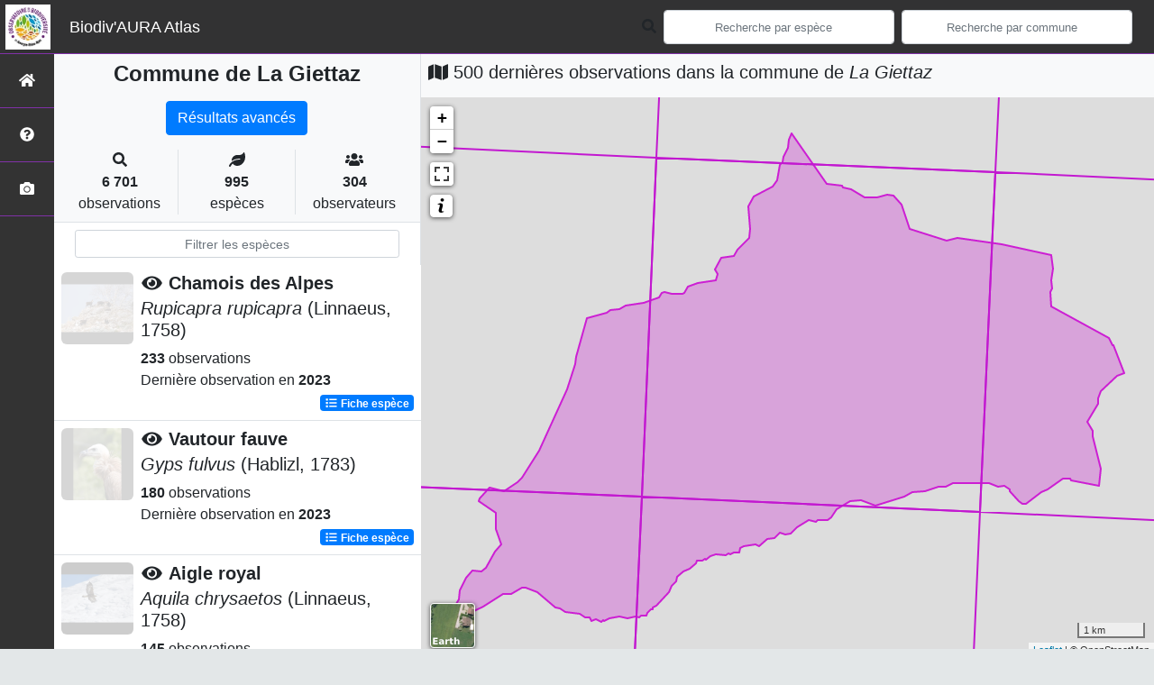

--- FILE ---
content_type: text/html; charset=utf-8
request_url: https://territoires.biodiversite-aura.fr/embed/territory/com/73123
body_size: 11787
content:
<!DOCTYPE html>
<html>
  <head>
    <meta name="viewport" content="width=device-width, initial-scale=1.0" />
     

    <title> La biodiversité de
La Giettaz (Communes : 73123)
 Biodiv&#39;Territoires</title>
    <link rel="shortcut icon" href="/static/custom/images/favicon.ico">
    
      
<link
  rel="stylesheet"
  href="/static/assets/bootstrap.min.css"
/>
<link
  rel="stylesheet"
  href="/static/assets/FontAwesome/css/all.min.css"
/>
<link
  rel="stylesheet"
  href="/static/assets/leaflet.css"
/>
<link
  rel="stylesheet"
  href="/static/assets/Chart.css"
/>
<link
  rel="stylesheet"
  href="/static/assets/select2.css"
/>
<link
  rel="stylesheet"
  href="/static/assets/select2.bs4.css"
/>
<link
  rel="stylesheet"
  href="/static/assets/datatables.min.css"
/>
<link
  rel="stylesheet"
  href="/static/assets/main.css"
/>
<link
  rel="stylesheet"
  href="/static/custom/assets/custom.css"
/>

 
<script
  type="application/javascript"
  src="/static/assets/jquery.min.js"
></script>
<script
  type="application/javascript"
  src="/static/assets/jquery.autocomplete.js"
></script>
<script
  type="application/javascript"
  src="/static/assets/popper.min.js"
></script>
<script
  type="application/javascript"
  src="/static/assets/bootstrap.min.js"
></script>
<script
  type="application/javascript"
  src="/static/assets/FontAwesome/js/all.min.js"
></script>
<script
  type="application/javascript"
  src="/static/assets/axios.min.js"
></script>
<script
  type="application/javascript"
  src="/static/assets/leaflet.js"
></script>
<script
  type="application/javascript"
  src="/static/assets/Chart.js"
></script>
<script
  type="application/javascript"
  src="/static/assets/select2.js"
></script>
<script
  type="module"
  src="/static/assets/countup.min.js"
></script>
<script
  type="application/javascript"
  src="/static/assets/datatables.min.js"
></script>
<script
  type="application/javascript"
  src="/static/assets/main.js"
></script>
<script
  type="application/javascript"
  src="/static/assets/base_map.js"
></script>
<script
  type="application/javascript"
  src="/static/custom/assets/custom.js"
></script>

    <style>
      body {
       padding-top: 77px;
      }

      .paralsec {
          background-image: url('/static/custom/images/paralsec.JPG');
          background-position: 100% 0%;
      }

      .paralsec1 {
          background-color: rgba(250, 250, 250, 1);
      }

      .paralsec2 {
          /*background-image: url("https://img.webnots.com/2015/11/parallax2.jpg");*/
          background-image: url('/static/custom/images/paralsec2.JPG');
      }

      .paralsec3 {
          background-image: url('/static/custom/images/paralsec3.JPG');
      }

      .paralsec h1, .paralsec1 h1, .paralsec2 h1, .paralsec3 h1 {
          font-weight: bolder;
      }

      .paralsec1 h1 {
          color: rgba(0, 0, 0, 0.8);
          padding-top: 0px;
      }
    </style>
    <script>
      specieListScrollY = null;
    </script>
  </head>

  <body>
    <main>
         

<script type="text/javascript">
  var buffer = 2000;
  var grid = 'M1';
</script>

<style type="text/css">
  body {
    padding-top: 0 !important;
  }

  #territorySynthesis .paral h1 {
    color: var(--dark, "#000");
    padding-top: unset;
  }

  .paralsec3.areaName {
    min-height: 200px;
    height: auto;
    background-position: 95% 5%;
  }

  .paralsec1 {
    height: auto;
    padding: 2rem 2rem;
  }

  .paralsec1 .icon-rounded {
    width: 4rem;
    height: 4rem;
    line-height: 4rem;
  }

  .paralsec3.territoryIntro {
    height: auto;
    background-position: 20% 80%;
  }

  .fa-info-circle {
    color: white;
  }
</style>

<div id="territorySynthesis">
  <div class="jumbotron paral paralsec3 areaName paral_img">
    <div class="container">
      <h1 class="display-1">La Giettaz</h1>
      <!-- <p class="lead">Communes | code 73123</p> -->
    </div>
  </div>
  <div class="jumbotron paral paralsec1">
    <div class="container">
      <div id="genstats"><div class="row">
  <div class="col col-sm-6 col-lg-4 text-center">
    <div class="icon-rounded shadow bg-primary-light mb-3 mt-3">
      <i class="fas fa-eye fa-2x"></i>
    </div>
    <div
      id="countOcctax"
      class="count"
      data-count="8225"
    >
      0
    </div>
    <div class="subject mb-3">Observations</div>
  </div>
  <div class="col col-sm-6 col-lg-4 text-center">
    <div class="icon-rounded shadow bg-primary-light mb-3 mt-3">
      <i class="fas fa-frog fa-2x"></i>
    </div>
    <div id="countTaxa" class="count" data-count="948">
      0
    </div>
    <div class="subject mb-3">Espèces</div>
  </div>
  <div class="col col-sm-6 col-lg-4 text-center">
    <div class="icon-rounded shadow bg-primary-light mb-3 mt-3">
      <i class="fas fa-exclamation fa-2x"></i>
    </div>
    <div
      id="countThreatened"
      class="count"
      data-count="65"
    >
      0
    </div>
    <div class="subject mb-3">Espèces menacées</div>
  </div>
  <div class="col col-sm-6 col-lg-4 text-center">
    <div class="icon-rounded shadow bg-primary-light mb-3 mt-3">
      <i class="fas fa-user-friends fa-2x"></i>
    </div>
    <div
      id="countObserver"
      class="count"
      data-count="421"
    >
      0
    </div>
    <div class="subject mb-3">Observateurs</div>
  </div>
  <div class="col col-sm-6 col-lg-4 text-center">
    <div class="icon-rounded shadow bg-primary-light mb-3 mt-3">
      <i class="fas fa-calendar-alt fa-2x"></i>
    </div>
    <div id="countDate" class="count" data-count="1170">
      0
    </div>
    <div class="subject mb-3">Dates d'observations</div>
  </div>
  <div class="col col-sm-6 col-lg-4 text-center">
    <div class="icon-rounded shadow bg-primary-light mb-3 mt-3">
      <i class="fas fa-clock fa-2x"></i>
    </div>
    <div class="count">2025-07-30</div>
    <div class="subject mb-3">Dernière date d'observation</div>
  </div>
</div>

<script type="module">
  import { CountUp } from "/static/assets/countup.min.js";

  const countUpOptions = {
    separator: " ",
  };

  var countUpUpdate = function (element, data) {
    new CountUp(element, data, countUpOptions).start();
  };

  $(".count").each(function () {
    var $this = $(this),
      countTo = $this.attr("data-count");
    countUpUpdate(this.id, countTo, countUpOptions);
  });
</script></div>
    </div>
  </div>
  <div class="jumbotron paral paralsec3 territoryIntro">
    <div class="container-fluid">
      <div id="territoryIntro" class="row p-0">
        <div class="row">
          <div class="col col-sm-12 col-lg-2 text-center align-self-center">
            <i class="fas fa-info-circle fa-10x"></i>
          </div>
          <div class="col col-sm-12 col-lg-7 align-self-center">
            <p>Dans les différents blocs ci-après, vous trouverez des informations de synthèse sur le territoire et sur sa <abbr title="Surface entourant le territoire en question selon une distance fixe. Ce n'est ni plus ni moins qu'un élargissement du territoire considéré, avec la même géométrie."> zone tampon</abbr>, selon une distance que vous pouvez définir dans l'encadré à droite. Il s'agit des connaissances disponibles qui peuvent s'avérer lacunaires.</p>

<p>Le choix a été de mettre en avant les espèces présentant les statuts les plus défavorables.</p>
          </div>
          <div class="col col-sm-12 col-lg-3 align-self-center">
            <div class="testimonial rounded-lg shadow border-0 card">
              <div class="text">
                <div class="testimonial-quote">
                  <i class="fas fa-drafting-compass fa-2x"></i>
                </div>
                <div class="testimonial-text">
                  Sélectionnez la distance tampon à prendre en compte pour la
                  synthèse
                </div>
                <div class="form-group">
                  <select class="form-control" id="selectBuffer">
                    <option value="1000">1km</option>
                    <option value="2000">2km</option>
                    <option value="5000">5km</option>
                    <option value="10000">10km</option>
                  </select>
                </div>
              </div>
            </div>
          </div>
        </div>
      </div>
    </div>
  </div>

  <div id="embedBlocks">
    <!-- Block 1 -->
    <div class="card">
      <div class="card-header blocks" id="headingThreatenedSpecies">
        <h1>
          <div class="icon-rounded shadow bg-primary-light">
            <i class="fas fa-exclamation"></i>
          </div>
          <span
            data-toggle="tooltip"
            data-placement="right"
            data-html="true"
            title="Les graphiques suivants font l'état des espèces menacées du territoire <u>et</u> de sa zone tampon (sélectionnée précédemment)."
          >
            Espèces menacées du territoire
          </span>
        </h1>
      </div>
      <div id="contentThreatenedSpecies">
        <div class="card-body">
          <div class="col">
            <div class="card border-primary mb-3 shadow">
              <div class="card-header info">
                <i class="fas fa-info text-primary"></i>
                Les graphiques suivants font l'état des
                <abbr
                  data-toggle="tooltip"
                  data-placement="bottom"
                  title="Espèces à statuts de conservation défavorable"
                  >espèces menacées</abbr
                >
                du territoire <u>et</u> de sa zone tampon (sélectionnée
                précédemment).
              </div>
            </div>
            <div class="card text-white bg-dark mb-3 shadow">
              <div class="card-header info">
                <i class="fas fa-drafting-compass"></i>
                Vous pouvez modifier l'emprise de l'analyse en sélectionnant
                <a href="#territoryIntro">ici</a> la distance tampon de votre
                choix.
              </div>
            </div>
          </div>
          <div class="col">
            <div class="row">
  <div
    class="chart-container col col-lg-6 col-sm-12"
    style="position: relative; height: 500px; width: 50vw"
  >
    <canvas id="threatenedSpeciesGlobal"></canvas>
    <div id="threatenedSpeciesGlobalSpinner">
      <div class="loader-1"></div>
      <div class="loader-2"></div>
      <div class="loader-3"></div>
    </div>
  </div>
  <div
    class="chart-container col col-lg-6 col-sm-12"
    style="position: relative; height: 500px; width: 50vw"
  >
    <canvas id="threatenedSpeciesByTaxoGroup"></canvas>
    <div id="threatenedSpeciesByTaxoGroupSpinner">
      <div class="loader-1"></div>
      <div class="loader-2"></div>
      <div class="loader-3"></div>
    </div>
  </div>
</div>

<script>
  const threatenedSpeciesGlobal = document.getElementById('threatenedSpeciesGlobal').getContext('2d');
  const threatenedSpeciesByTaxoGroup = document.getElementById('threatenedSpeciesByTaxoGroup').getContext('2d');

  const threatenedDataColors = {
      threatened: {background: 'rgba(255, 99, 132, 0.2)', border: 'rgba(255, 99, 132, 1)'},
      not_threatened: {background: 'rgba(54, 162, 235, 0.2)', border: 'rgba(54, 162, 235, 1)'}
  }

  const threatenedSpeciesGlobalChart = new Chart(threatenedSpeciesGlobal, {
      type: 'bar',
      data: {
          labels: ['Chargement en cours'],
          datasets: [{
              label: 'Espèces menacées',
              data: [0, 0],
              backgroundColor: [threatenedDataColors.threatened.background, threatenedDataColors.threatened.background,],
              borderColor: [threatenedDataColors.threatened.border, threatenedDataColors.threatened.border,],
              borderWidth: 3
          },
              {
                  label: 'Autres espèces',
                  data: [0, 0],
                  backgroundColor: [threatenedDataColors.not_threatened.background, threatenedDataColors.not_threatened.background,],
                  borderColor: [threatenedDataColors.not_threatened.border, threatenedDataColors.not_threatened.border,],
                  borderWidth: 1
              }
          ]
      },
      options: {
          title: {
              display: true,
              text: "Nombre d'espèces observées",
              position: "top",
              fontSize: 20,
          },
          scales: {
              xAxes: [{
                  stacked: true
              }],
              yAxes: [{
                  stacked: true
              }]
          },
          responsive: true,
          maintainAspectRatio: false,
      }
  });


    const threatenedSpeciesGlobalUpdate = (id_area, buffer) => {
        $('#threatenedSpeciesGlobalSpinner').show();
        axios.get(`/api/charts/synthesis/group2_inpn_species/${id_area}/${buffer}`)
            .then(function (response) {
                threatenedSpeciesGlobalChart.data.datasets[0].data = [response.data['territory']['threatened'].reduce(add), response.data['surrounding']['threatened'].reduce(add)];
                threatenedSpeciesGlobalChart.data.datasets[1].data = [response.data['territory']['not_threatened'].reduce(add), response.data['surrounding']['not_threatened'].reduce(add)];
                threatenedSpeciesGlobalChart.data.labels[0] = 'Sur le territoire';
                threatenedSpeciesGlobalChart.data.labels[1] = 'Autour du territoire sur ' + buffer / 1000 + 'km';
                threatenedSpeciesGlobalChart.options.title.text = ["Nombre d'espèces observées","sur le territoire et sur une zone de "+buffer/1000+"km autour du territoire"];
                threatenedSpeciesGlobalChart.update();
                $('#threatenedSpeciesGlobalSpinner').hide();
            }).catch(function (error) {
            console.error(error);
        });
    };

  const threatenedSpeciesByTaxoGroupChart = new Chart(threatenedSpeciesByTaxoGroup, {
      type: 'bar',
      data: {
          labels: ['Chargement en cours'],
          datasets: [{
              label: 'Espèces menacées',
              data: [0, 0],
              backgroundColor: [
                  'rgba(255, 99, 132, 0.2)',
                  'rgba(255, 99, 132, 0.2)',
              ],
              borderColor: [
                  'rgba(255, 99, 132, 1)',
                  'rgba(255, 99, 132, 1)',
              ],
              borderWidth: 3
          },
              {
                  label: 'Autres espèces',
                  data: [0, 0],
                  backgroundColor: [
                      'rgba(54, 162, 235, 0.2)',
                      'rgba(54, 162, 235, 0.2)',
                  ],
                  borderColor: [
                      'rgba(54, 162, 235, 1)',
                      'rgba(54, 162, 235, 1)',
                  ],
                  borderWidth: 1
              }]
      },
      options: {
          title: {
              display: true,
              text: "Nombre d'espèces observées par groupe taxonomique",
              position: "top",
              fontSize: 20,
          },
          scales: {
              xAxes: [{
                  stacked: true
              }],
              yAxes: [{
                  stacked: true
              }]
          },
          responsive: true,
          maintainAspectRatio: false,
      }
  });

  let threatenedSpeciesByTaxoGroupDatas = null;

  const  threatenedSpeciesByTaxoGroupGetData = (id_area, buffer, source_data) => {
      $('#threatenedSpeciesByTaxoGroupSpinner').show();
      axios.get(`/api/charts/synthesis/group2_inpn_species/${id_area}/${buffer}`)
          .then(function (response) {
              threatenedSpeciesByTaxoGroupDatas = response.data;
              $('#threatenedSpeciesByTaxoGroupSpinner').hide();
              threatenedSpeciesByTaxoGroupUpdate(source_data, buffer);
              $('#threatenedSpeciesByTaxoGroupSpinner').hide();
          }).catch(function (error) {
          console.error(error);
      });
  };

  const threatenedSpeciesByTaxoGroupUpdate = (source_data, buffer) => {
      $('#threatenedSpeciesByTaxoGroupSpinner').show();
      threatenedSpeciesByTaxoGroupChart.data.labels = threatenedSpeciesByTaxoGroupDatas['labels'];
      threatenedSpeciesByTaxoGroupChart.data.datasets[0].label = 'Espèces menacées';
      threatenedSpeciesByTaxoGroupChart.data.datasets[0].data = threatenedSpeciesByTaxoGroupDatas[source_data]['threatened'];
      threatenedSpeciesByTaxoGroupChart.data.datasets[1].label = 'Espèces non menacées';
      threatenedSpeciesByTaxoGroupChart.data.datasets[1].data = threatenedSpeciesByTaxoGroupDatas[source_data]['not_threatened'];
      threatenedSpeciesByTaxoGroupChart.data.datasets[0].backgroundColor = [];
      threatenedSpeciesByTaxoGroupChart.data.datasets[0].borderColor = [];
      threatenedSpeciesByTaxoGroupChart.data.datasets[1].backgroundColor = [];
      threatenedSpeciesByTaxoGroupChart.data.datasets[1].borderColor = [];
      threatenedSpeciesByTaxoGroupChart.options.title.text = ["Nombre d'espèces observées par groupe taxonomique",`sur une zone de ${buffer/1000} km autour du territoire`];
      threatenedSpeciesByTaxoGroupDatas['labels'].forEach((e) => {
          threatenedSpeciesByTaxoGroupChart.data.datasets[0].backgroundColor.push(threatenedDataColors.threatened.background);
          threatenedSpeciesByTaxoGroupChart.data.datasets[0].borderColor.push(threatenedDataColors.threatened.border);
          threatenedSpeciesByTaxoGroupChart.data.datasets[1].backgroundColor.push(threatenedDataColors.not_threatened.background);
          threatenedSpeciesByTaxoGroupChart.data.datasets[1].borderColor.push(threatenedDataColors.not_threatened.border);
      })
      threatenedSpeciesByTaxoGroupChart.update();
      $('#threatenedSpeciesByTaxoGroupSpinner').hide();
  };

  threatenedSpeciesGlobalUpdate(35743, buffer);
  threatenedSpeciesByTaxoGroupGetData(35743, buffer, 'surrounding');
</script>
          </div>
        </div>
      </div>
    </div>
    <!-- Block 2 -->
    <div class="card">
      <div class="card-header blocks" id="headingObservationsDistribution">
        <h1>
          <div class="icon-rounded shadow bg-primary-light">
            <i class="fas fa-map-marked-alt"></i>
          </div>
          <span
            data-toggle="tooltip"
            data-placement="right"
            data-html="true"
            title="La carte suivante illustre la répartition des données sur le territoire 
                                <u>et</u> sur sa zone tampon (sélectionnée précédemment).<br/>Les graphiques situés en dessous illustrent quant à eux la
                                répartition des données dans le temps et par groupe taxonomique."
          >
            Répartition des observations
          </span>
        </h1>
      </div>
      <div id="contentObservationsDistribution">
        <div class="card-body">
          <div class="col">
            <div class="row">
              <div class="col col-lg-5 col-sm-12">
                <div class="card border-primary shadow h-100">
                  <div class="card-header info h-100">
                    <i class="fas fa-info text-primary"></i>
                    La carte suivante illustre la répartition des données sur le
                    territoire
                    <u>et</u> sur sa zone tampon (sélectionnée précédemment).<br />
                    <i class="fas fa-info text-primary"></i>
                    Les graphiques situés en dessous illustrent quant à eux la
                    répartition des données dans le temps et par groupe
                    taxonomique.
                  </div>
                </div>
              </div>
              <div class="col col-lg-7 col-sm-12">
                <div class="card border-warning shadow h-100">
                  <div class="card-header info h-100">
                    <i class="fas fa-lightbulb text-warning"></i>
                    Sur la carte, vous pouvez choisir la couche thématique
                    (nombre d'espèces, nombre d'observations, etc.) et le fond
                    de carte qui vous intéressent.<br />
                    <i class="fas fa-lightbulb text-warning"></i>
                    Cliquez sur une maille de la carte pour accéder à la liste
                    des espèces observées sur cette dernière : les lignes en
                    <span class="bg-danger text-light">rouge</span> qui
                    s'affichent mettent en évidence les espèces qui présentent
                    un statut de conservation défavorable.<br />
                  </div>
                </div>
              </div>
            </div>
            <div class="card border-danger shadow mt-3 mb-3 h-100">
              <div class="card-header info h-100">
                <i class="fas fa-exclamation-triangle text-danger"></i>
                <span class="text-danger"
                  ><strong
                    >La liste des espèces par maille n'affiche que les données
                    "non cachées" du territoire. Les données cachées sont des
                    données cachées à la demande de l'observateur ou des données
                    d'espèces sensibles à fort enjeu de conservation.</strong
                  ></span
                >
              </div>
            </div>
            <div class="card text-white bg-dark mt-3 mb-3 shadow">
              <div class="card-header info">
                <i class="fas fa-drafting-compass"></i>
                Vous pouvez modifier l'emprise de l'analyse en sélectionnant
                <a href="#territoryIntro">ici</a> la distance tampon de votre
                choix.
              </div>
            </div>
          </div>
          <div class="col">
            <div class="row">
  <div class="col col-sm-12 col-lg-6 mt-2">
    <div id="datasMap" class="card">
      <div id="mapSpinner">
        <div class="loader-1"></div>
        <div class="loader-2"></div>
        <div class="loader-3"></div>
      </div>
    </div>
  </div>
  <div class="col col-sm-12 col-lg-6 mt-2">
    <div id="gridListSpeciesSpinner">
      <p class="lead alert alert-info">
        <i class="fas fa-arrow-circle-left" style="margin-right: 3px"></i>
        Cliquez sur une maille de la carte pour accéder à la liste des espèces
        observées sur cette dernière !
      </p>
    </div>
    <div class="table-responsive table-responsive-sm">
      <table
        id="gridListSpeciesTable"
        class="table table-striped table-hover table-sm"
      >
        <thead class="thead-dark">
          <tr>
            <th>Groupe 2 INPN</th>
            <th>Nom vernaculaire</th>
            <th>Nom scientifique</th>
            <th>Nombre d'occurences</th>
            <th>Nombre d'observateurs</th>
            <th>Nombre de dates</th>
            <th>Dernière observation</th>
          </tr>
        </thead>
      </table>
    </div>
  </div>
</div>
<div class="row mt-3">
  <div
    class="chart-container col col-sm-12 col-lg-6"
    style="position: relative; height: 500px; width: 50vw"
  >
    <canvas id="temporalDistrib"></canvas>
    <div class="chart-select-form">
      <select
        class="custom-select custom-select-sm mt-1"
        id="datasChartChooseTimeUnit"
        name="timeUnit"
      >
        <option value="year">par année</option>
        <option value="month">par mois</option>
        <option value="week">par semaine</option>
      </select>
    </div>
  </div>
  <div
    class="chart-container col col-sm-12 col-lg-6"
    style="position: relative; height: 500px; width: 50vw"
  >
    <canvas id="taxoGroupDistrib"></canvas>
  </div>
</div>
<script>
  let area_info = JSON.parse('{"area_code": "73123", "area_name": "La Giettaz", "id_area": 35743, "type_code": "COM", "type_desc": "Type commune", "type_name": "Communes"}');

  var datasMap = baseMap("datasMap");

  var styleDesc = {
    taxa: {
      color: "#bf01a6",
      desc: "Nombre d'espèces",
    },
    occtax: {
      color: "#3e05fc",
      desc: "Nombre d'observations",
    },
    threatened: {
      color: "#db0205",
      desc: "Nombre d'espèces menacés",
    },
    observer: {
      color: "#08aa03",
      desc: "Nombre d'observateurs",
    },
    date: {
      color: "#e29002",
      desc: "Nombre de dates d'observations",
    },
  };

  var datasMapValues = {
    baseLayerType: "carte",
    rendered_color: null,
    areaGridDatas: null,
    areaGridLegend: null,
  };

  $("#gridListSpeciesTable").hide();

  const styleStorage = {};

  var gridListSpeciesTable = null;

  createGridListSpeciesTable = function (id_area) {
    gridListSpeciesTable = $("#gridListSpeciesTable").DataTable({
      serverSide: false,
      ajax: {
        url: "/api/list_taxa/simp/" + id_area,
        dataSrc: "data",
      },
      deferLoading: 0,
      scrollY: "440px",
      fixedHeader: true,
      scrollCollapse: true,
      paging: false,
      order: [],
      dom: "trp",
      language: dataTableFr,
      columnDefs: [{ className: "text-center align-middle", targets: "_all" }],
      createdRow: function (row, data, dataIndex) {
        if (data.threatened == true) {
          $(row).addClass("table-danger");
        }
      },
      columns: [
        { data: "group2_inpn" },
        { data: "nom_vern" },
        {
          data: function (row) {
            return "<i>" + row.lb_nom + "</i>";
          },
        },
        { data: "count_occtax" },
        { data: "count_observer" },
        { data: "count_date" },
        { data: "last_year" },
      ],
    });
  };

  var listSpeciesUpdate = function (id_area) {
    if (gridListSpeciesTable == null) {
      $("#gridListSpeciesTable").show();
      createGridListSpeciesTable(id_area);
    }
    $("#gridListSpeciesSpinner").show();
    $("#gridListSpeciesTable").show();
    gridListSpeciesTable.clear();
    gridListSpeciesTable.ajax.url("/api/list_taxa/simp/" + id_area);
    gridListSpeciesTable.ajax.reload();
    $("#gridListSpeciesSpinner").hide();
  };

  const storeStyles = () => {
    axios
      .get("/api/territory/conf/ntile/")
      .then(function (response) {
        // list style types
        var lookup = {};
        var items = response.data;
        var types = [];
        items.forEach((item) => {
          let name = item.type;
          if (!(name in lookup)) {
            lookup[name] = 1;
            types.push(name);
          }
        });
        // store each style conditions for each style type in localStorage

        types.forEach((type) => {
          let typeData = items.filter((items) => {
            return items.type == type;
          });
          styleStorage[type] = typeData;
        });
      })
      .catch(function (error) {
        console.error("<getColor> Error", error);
      });
  };

  storeStyles();

  const getColor = (data, type, color) => {
    // Apply color for each map object using style conditions and datas, color is the main color of the gradient
    colorGradiant = generateColor(color, "#ffffff", 5);
    const styleCondition = styleStorage[type];
    let rendered_color = "";
    styleCondition.forEach((e, i) => {
      if (data >= e.min && data < e.max) {
        rendered_color = "#" + colorGradiant[i];
      }
    });
    return rendered_color;
  };

  // [Carte d'état des connaissances du territoire] <LEGENDE> :  Génère la liste des valeurs palier utilisées pour les classes de la carte de restitution par mailles, par type de représentation
  const areaGridDatasGrades = (type) => {
    const styleData = styleStorage[type];
    grade = [];
    styleData.forEach((e) => grade.push(e.min));
    return grade;
  };

  // [Carte d'état des connaissances du territoire] <COUCHE> : Charge et affiche le zonage du territoire
  const getTerritoryArea = () => {
    axios
      .get(`/api/geom/${area_info.type_code}/${area_info.area_code}`)
      .then(function (response) {
        const situationObject = L.geoJson(response.data, {
          style: territoryStyle,
        });
        //datasMap.fitBounds(situationObject.getBounds());
        situationObject.addTo(datasMap).bringToBack();
      })
      .catch(function (error) {
        console.error("<getTerritoryArea> Error", error);
      });
  };

  // [Carte d'état des connaissances du territoire] <STYLE> :Styles des mailles
  const areaGridStyle = (feature, type, color) => {
    var field = "count_" + type;
    return {
      fillColor: getColor(feature.properties[field], type, color),
      weight: 1,
      opacity: 0.7,
      color: "white",
      fillOpacity: 0.7,
    };
  };

  // [Carte d'état des connaissances du territoire] <POPUP> Affiche les données détaillées des mailles
  const areaGridPopup = (feature, layer, type) => {
    var keys = Object.keys(styleDesc);
    var dataResult = "";
    Object.keys(styleDesc).forEach(
      (e) =>
        (dataResult = `${dataResult}<strong style="color: var(--main);">${
          styleDesc[e].desc
        }</strong>&nbsp;:&nbsp;${feature.properties["count_" + e]}<br/>`)
    );
    layer.bindPopup(dataResult);
  };

  // [Carte d'état des connaissances du territoire] <COUCHE> : Charge et affiche les mailles du territoire sur un rayon défini 'default_buffer'
  function getGridArea(type) {
    $("#mapSpinner").show();
    axios
      .get(`/api/grid_data/${area_info.id_area}/${buffer}/${grid}`)
      .then(function (response) {
        if (datasMapValues.areaGridDatas !== null) {
          datasMap.removeLayer(datasMapValues.areaGridDatas);
        }
        if (datasMapValues.areaGridLegend !== null) {
          datasMap.removeControl(datasMapValues.areaGridLegend);
        }
        datasMapValues.areaGridDatas = L.geoJson(response.data, {
          style: function (feature) {
            return areaGridStyle(feature, type, styleDesc[type].color);
          },
          onEachFeature: function (feature, layer) {
            areaGridPopup(feature, layer, type);
          },
        });
        datasMapValues.areaGridDatas.addTo(datasMap);
        datasMapValues.areaGridLegend = L.control({
          position: "bottomright",
        });
        datasMapValues.areaGridLegend.onAdd = function () {
          var div = L.DomUtil.create(
            "div",
            "leaflet-control-attribution leaflet-control"
          );
          var grades = areaGridDatasGrades(type);
          div.innerHTML += "<strong>" + styleDesc[type].desc + "</strong><br/>";
          for (var i = 0; i < grades.length; i++) {
            div.innerHTML +=
              '<canvas width="20" height="15" style="background-color: ' +
              getColor(grades[i], type, styleDesc[type].color) +
              '"></canvas>\n' +
              grades[i] +
              (grades[i + 1] ? "&ndash;" + grades[i + 1] + "<br>" : "+");
          }
          return div;
        };
        datasMapValues.areaGridLegend.addTo(datasMap);
        datasMap.invalidateSize();
        datasMap.fitBounds(datasMapValues.areaGridDatas.getBounds());
        datasMap.setMaxBounds(datasMapValues.areaGridDatas.getBounds());
        datasMapValues.areaGridDatas.bringToFront();
        $("#mapSpinner").hide();
        datasMapValues.areaGridDatas.on("click", function (e) {
          listSpeciesUpdate(e.layer.feature.properties.id_area);
        });
      })
      .catch(function (error) {
        console.error("getTerritoryArea Error", error);
      });
  }

  var select = L.control({
    position: "topright",
  });

  select.onAdd = () => {
    var div = L.DomUtil.create("div", "form-group form-group-sm");
    var keys = Object.keys(styleDesc);
    var options = "";
    for (var i = 0; i < keys.length; i++) {
      options =
        options +
        '<option value="' +
        keys[i] +
        '">' +
        styleDesc[keys[i]].desc +
        "</option>";
    }
    div.innerHTML +=
      '<select class="custom-select custom-select-sm mb-3" id="datasMapDatasSelect" name="title">' +
      options +
      "</select>";
    return div;
  };
  select.addTo(datasMap);

  getTerritoryArea();
  getGridArea("taxa", "#bf01a6");
  datasMap.invalidateSize();

  var temporalDistrib = document
    .getElementById("temporalDistrib")
    .getContext("2d");
  var taxoGroupDistrib = document
    .getElementById("taxoGroupDistrib")
    .getContext("2d");

  var distribColors = {
    countOcctax: {
      background: "rgba(255, 99, 132, 0.2)",
      border: "rgba(255, 99, 132, 1)",
    },
    countTaxa: {
      background: "rgba(145,203,133, 0.2)",
      border: "rgb(145,203,133,1 )",
    },
    countDate: {
      background: "rgba(235,155,65, 0.2)",
      border: "rgb(235,155,65,1)",
    },
    countDataset: {
      background: "rgba(54, 162, 235, 0.2)",
      border: "rgba(54, 162, 235, 1)",
    },
  };

  var temporalDistribChart = new Chart(temporalDistrib, {
    type: "bar",
    data: {
      labels: ["Chargement en cours"],
      datasets: [
        {
          label: "Nombre d'observations",
          data: [0],
          backgroundColor: distribColors.countOcctax.background,
          borderColor: distribColors.countOcctax.border,
          borderWidth: 1,
        },
        {
          label: "Nombre d'espèces",
          data: [0],
          backgroundColor: distribColors.countTaxa.background,
          borderColor: distribColors.countTaxa.border,
          borderWidth: 1,
        },
        {
          label: "Nombre de dates",
          data: [0],
          backgroundColor: distribColors.countDate.background,
          borderColor: distribColors.countDate.border,
          borderWidth: 1,
        },
        {
          label: "Nombre de jeux de données",
          data: [0],
          backgroundColor: distribColors.countDataset.background,
          borderColor: distribColors.countDataset.border,
          borderWidth: 1,
        },
      ],
    },
    options: {
      title: {
        display: true,
        text: "Nombre d'observations par pas de temps",
        position: "top",
        fontSize: 20,
      },
      responsive: true,
      maintainAspectRatio: false,
    },
  });
  var temporalUnit = "year";
  var temporalDistribChartUpdate = (id_area, temporalUnit) => {
    $("#temporalDistribChartSpinner").show();
    axios
      .get("/api/charts/synthesis/" + temporalUnit + "/" + id_area)
      .then(function (response) {
        var data = response.data;
        temporalDistribChart.data.datasets[0].data = data.map(
          (e) => e.count_occtax
        );
        temporalDistribChart.data.datasets[1].data = data.map(
          (e) => e.count_taxa
        );
        temporalDistribChart.data.datasets[2].data = data.map(
          (e) => e.count_date
        );
        temporalDistribChart.data.datasets[3].data = data.map(
          (e) => e.count_dataset
        );
        temporalDistribChart.data.labels = data.map((e) => e.label);
        temporalDistribChart.update();
        $("#temporalDistribChartSpinner").hide();
      })
      .catch(function (error) {
        console.error(error);
      });
  };

  temporalDistribChartUpdate(area_info.id_area, temporalUnit);

  var taxoGroupDistribChart = new Chart(taxoGroupDistrib, {
    type: "bar",
    data: {
      labels: ["Chargement en cours"],
      datasets: [
        {
          label: "Nombre d'observations",
          data: [0],
          backgroundColor: distribColors.countOcctax.background,
          borderColor: distribColors.countOcctax.border,
          borderWidth: 1,
        },
        {
          label: "Nombre d'espèces",
          data: [0],
          backgroundColor: distribColors.countTaxa.background,
          borderColor: distribColors.countTaxa.border,
          borderWidth: 1,
        },
        {
          label: "Nombre de dates",
          data: [0],
          backgroundColor: distribColors.countDate.background,
          borderColor: distribColors.countDate.border,
          borderWidth: 1,
        },
        {
          label: "Nombre de jeux de données",
          data: [0],
          backgroundColor: distribColors.countDataset.background,
          borderColor: distribColors.countDataset.border,
          borderWidth: 1,
        },
      ],
    },
    options: {
      title: {
        display: true,
        text: "Nombre d'observations par groupe taxonomique",
        position: "top",
        fontSize: 20,
      },
      responsive: true,
      maintainAspectRatio: false,
    },
  });

  var taxoGroupDistribChartUpdate = function (id_area) {
    $("#temporalDistribChartSpinner").show();
    axios
      .get("/api/charts/synthesis/taxogroup/" + id_area)
      .then(function (response) {
        var data = response.data;
        taxoGroupDistribChart.data.datasets[0].data = data.map(
          (e) => e.count_occtax
        );
        taxoGroupDistribChart.data.datasets[1].data = data.map(
          (e) => e.count_taxa
        );
        taxoGroupDistribChart.data.datasets[2].data = data.map(
          (e) => e.count_date
        );
        taxoGroupDistribChart.data.datasets[3].data = data.map(
          (e) => e.count_dataset
        );
        taxoGroupDistribChart.data.labels = data.map((e) => e.label);
        taxoGroupDistribChart.update();
        $("#taxoGroupDistribChartSpinner").hide();
      })
      .catch(function (error) {
        console.error(error);
      });
  };

  temporalDistribChartUpdate(area_info.id_area, temporalUnit);
  taxoGroupDistribChartUpdate(area_info.id_area);

  $(document).on("change", "#datasMapDatasSelect", function () {
    getGridArea(this.value, "#bf01a6");
  });

  $("#datasChartChooseTimeUnit").on("change", function () {
    temporalDistribChartUpdate(area_info.id_area, this.value);
  });

  $(document).ready(function () {
    $("#collapseObservationsDistribution").on("show.bs.collapse", function () {
      setTimeout(function () {
        datasMap.invalidateSize();
        datasMap.fitBounds(datasMapValues.areaGridDatas.getBounds());
      }, 10);
    });

    const mapDiv = document.getElementById("datasMap");
    const resizeObserver = new ResizeObserver(() => {
      //datasMap.invalidateSize();
      datasMap.fitBounds(datasMapValues.areaGridDatas.getBounds());
    });
    resizeObserver.observe(mapDiv);
  });
</script>
          </div>
        </div>
      </div>
    </div>
    <!-- Block 3 -->
    <div class="card">
      <div class="card-header blocks" id="headingSpeciesList">
        <h1>
          <div class="icon-rounded shadow bg-primary-light">
            <i class="fas fa-list"></i>
          </div>
          <span
            data-toggle="tooltip"
            data-placement="right"
            data-html="true"
            title="Le tableau suivant liste l'ensemble des espèces observées sur le territoire."
          >
            Liste des espèces
          </span>
        </h1>
      </div>
      <div id="contentSpeciesList">
        <div class="card-body">
          <div class="col">
            <div class="row">
              <div class="col col-lg-8 col-sm-12">
                <div class="card border-primary shadow h-100">
                  <div class="card-header info h-100">
                    <i class="fas fa-info text-primary"></i>
                    Le tableau suivant liste l'ensemble des espèces observées
                    sur le territoire. Les lignes en
                    <span class="bg-danger text-light">rouge</span> mettent en
                    évidence les espèces qui présentent un statut de
                    conservation défavorable.
                  </div>
                </div>
              </div>
              <div class="col col-lg-4 col-sm-12">
                <div class="card border-warning shadow h-100">
                  <div class="card-header info h-100">
                    <i class="fas fa-lightbulb text-warning"></i>
                    Vous pouvez télécharger le tableau en le copiant dans votre presse-papier (Copy) ou en l'exportant  au format CSV.
                  </div>
                </div>
              </div>
            </div>
            <div class="row">
              <div class="col col-12 pt-2">
                <div class="card border-danger shadow h-100">
                  <div class="card-header info h-100">
                    <i class="fas fa-exclamation-triangle text-danger"></i>
                    <span class="text-danger"
                      ><strong
                        >Ce tableau n'affiche que les données "non cachées" du
                        territoire. Les données cachées sont des données cachées
                        à la demande de l'observateur ou des données d'espèces
                        sensibles à fort enjeu de conservation.</strong
                      ></span
                    >
                  </div>
                </div>
              </div>
            </div>
          </div>
          <div class="col mt-3">
            <div class="row">
  <div class="col col-md-12">
    <div class="table-responsive table-responsive-sm">
      <table id="listSpeciesTable" class="table table-striped table-hover">
        <thead>
          <th><i class="fas fa-plus-circle"></i></th>
          <th data-toggle="tooltip" title="Group 2 INPN">Groupe taxonomique</th>
          <th data-toggle="tooltip" title="Nom vernaculaire">Nom français</th>
          <th data-toggle="tooltip" title="Nom scientifique">
            Nom scientifique
          </th>
          <th>Menace</th>
          <th
            data-toggle="tooltip"
            title="Statut de conservation le plus fort, toutes périodes confondues"
          >
            Espèce menacée
          </th>
          <th data-toggle="tooltip" title="Statut de protection/réglementation">
            Espèce réglementée
          </th>
          <th data-toggle="tooltip" title="Nombre d'observations">
            Nombre d'occurences
          </th>
          <th>Nombre d'observateurs</th>
          <th>Nombre de dates</th>
          <th>Nombre de jeux de données</th>
          <th
            data-toggle="tooltip"
            title="Dernière année d'observation d'une reproduction"
          >
            Reproduction
          </th>
          <th
            data-toggle="tooltip"
            title="Dernière année d'observation de l'espèce"
          >
            Dernière observation
          </th>
        </thead>
      </table>
    </div>
    <div id="modalInfo" class="modal fade" tabindex="-1" role="dialog">
      <div
        class="modal-dialog modal-dialog-centered modal-xl modal-dialog-scrollable"
      >
        <div class="modal-content">
          <div class="modal-header">
            <h5 class="modal-title" id="modalInfoTitle"></h5>
            <button
              type="button"
              class="close"
              data-dismiss="modal"
              aria-label="Close"
            >
              <span aria-hidden="true">&times;</span>
            </button>
          </div>
          <div id="modalInfoBody"></div>
        </div>
      </div>
    </div>
  </div>
</div>

<script type="text/javascript">
  const taxa_link_url_template = "https://atlas.biodiversite-auvergne-rhone-alpes.fr/espece/[CDNOM]";

  const uicnDefLink = "https://fr.wikipedia.org/wiki/Liste_rouge_de_l'UICN";

  const redListOrder = {
    LRM: "Monde",
    LRE: "Europe",
    LRN: "National",
    LRR: "Régional",
    LRD: "Départemental",
  };

  const redListOrderKeys = () => Object.keys(redListOrder);

  const LRIcon = (category) => {
    mediaIcon = document.createElement("img");
    mediaIcon.classList.add("m-2");
    mediaIcon.src = `/static/assets/images/uicn/${category.toLowerCase()}.svg`;
    mediaIconSpan = document.createElement("span");
    mediaIconSpan.classList.add();
    mediaIconSpan.innerHTML = category;
    mediaIcon.appendChild(mediaIconSpan);
    return mediaIcon;
  };

  const statusRow = (values, type = null) => {
    const typGrp =
      type === "LR"
        ? `<td>${values.status_scale}</td>`
        : `<td>${values.type_grp}</td>`;
    const isThreatenedClass = values.threatened ? "table-danger" : "";
    return `<tr class="${isThreatenedClass}">
                        ${typGrp}
                    <td>
                        ${values.territory}
                    </td>
                    <td>
                        ${
                          values.url
                            ? `<a href="${
                                values.url ? values.url : "#"
                              }" target="_blank" data-toggle="tooltip" title="Référence">
                            ${values.text}
                        </a>`
                            : `<span>${values.text}</span>`
                        }

                    </td>
                    <td>
                        ${values.values.join("<br>")}
                    </td>
                </tr>`;
  };

  const getStatus = (status, type = null) => {
    const key = Object.keys(status.text)[0];
    const text = status.text[key];
    const threatenedStatus = ["EN", "CR", "VU"];
    const result = {
      status_scale: status.cd_type_statut.startsWith("LR")
        ? redListOrder[status.cd_type_statut]
        : null,
      type_grp: status.regroupement_type,
      url: text.doc_url,
      text: text.full_citation,
      territory: text.lb_adm_tr,
      values: Object.keys(text.values).map((e) => {
        return type === "LR"
          ? LRIcon(text.values[e].code_statut).outerHTML
          : `<strong>${text.values[e].code_statut}</strong> - ${text.values[e].label_statut}`;
      }),
      threatened: Object.keys(text.values).some((e) =>
        threatenedStatus.includes(text.values[e].code_statut)
      ),
    };
    return result;
  };

  $(document.body).on("click", "#protectionDetails", function () {
    var cdref = $(this).data("cdref");
    axios
      .get("https://taxons.biodiversite-aura.fr//api/taxref/" + cdref)
      .then(function (response) {
        $("#modalInfoTitle").html(
          "Réglementation pour&nbsp;:&nbsp;<i>" + response.data.nom_valide
        );
        let tableContent = "";

        const status = response.data.status;
        let keys = Object.keys(status).filter(
          (i) => !status[i].cd_type_statut.startsWith("LR")
        );

        const itemsLength = keys.length;
        if (itemsLength == 0) {
          $("#modalInfoBody").html("Aucune protection");
        } else {
          keys.forEach((k) => {
            //const regroupement_type= status[k].regroupement_type
            const item = getStatus(status[k]);
            tableContent += statusRow(item);
          });

          $("#modalInfoBody").html(`
                      <table class="table table-striped table-hover"><thead class="thead-dark">
                        <tr>
                            <th>Type</th>
                            <th>Territoire</th>
                            <th>Statut</th>
                            <th>Article/Annexe</th>
                            </tr>
                        </thead>
                        ${tableContent}
                       </table>`);
        }

        // show modal
        $("#modalInfo").modal("show");
        // store each style conditions for each style type in localStorage
      })
      .catch(function (error) {
        console.error("<protectionDetails> Error", error);
      });
  });

  $(document.body).on("click", "#redlistDetails", function () {
    var cdref = $(this).data("cdref");
    var nom_valide = $(this).data("nomvalide");
    axios
      .get("https://taxons.biodiversite-aura.fr//api/taxref/" + cdref)
      .then(function (response) {
        $("#modalInfoTitle").html(
          `Statuts de conservation pour&nbsp;:&nbsp;<i>${response.data.nom_valide}</i>`
        );
        let tableContent = "";

        const status = response.data.status;
        let keys = Object.keys(status).filter((i) =>
          status[i].cd_type_statut.startsWith("LR")
        );
        keys = keys.sort(function (a, b) {
          return redListOrderKeys().indexOf(a) - redListOrderKeys().indexOf(b);
        });
        const itemsLength = keys.length;
        if (itemsLength == 0) {
          $("#modalInfoBody").html("Aucune protection");
        } else {
          keys.forEach((k) => {
            //const regroupement_type= status[k].regroupement_type
            const item = getStatus(status[k], "LR");
            tableContent += statusRow(item, "LR");
          });
          $("#modalInfoBody").html(`
                      <table class="table table-striped table-hover"><thead class="thead-dark">
                        <tr>
                            <th>Echelle</th>
                            <th>Territoire</th>
                            <th>Texte</th>
                            <th>Statut de conservation</th>
                            </tr>
                        </thead>
                        ${tableContent}
                       </table>`);
        }

        // show modal
        $("#modalInfo").modal("show");
        // store each style conditions for each style type in localStorage
      })
      .catch(function (error) {
        console.error("<protectionDetails> Error", error);
      });
  });

  var listSpecieTableDatas = "/api/list_taxa/35743";

  $(document).ready(function () {
    function format(d) {
      var dataArray = [];
      // Nombre de dates
      dataArray.push(
        "<tr><td><b>Nombre de dates</b></td><td>" + d.count_date + "</td></tr>"
      );
      dataArray.push(
        "<tr><td><b>Nombre d'observateurs</b></td><td>" +
          d.count_observer +
          "</td></tr>"
      );
      dataArray.push(
        "<tr><td><b>Nombre de jeux de données</b></td><td>" +
          d.count_dataset +
          "</td></tr>"
      );
      // Années d'objservation
      dataArray.push(
        "<tr><td><b>Années d'observation</b></td><td>" +
          d.list_years +
          "</td></tr>"
      );
      // Mois d'observation
      var monthsArray = [];
      d.list_months.forEach(getMonth);

      function getMonth(value, index, array) {
        monthsArray.push(months[value - 1]);
      }

      monthsAsText = monthsArray.join(", ");
      dataArray.push(
        "<tr><td><b>Mois d'observations</b></td><td>" +
          monthsAsText +
          "</td></tr>"
      );
      // Statuts biologiques d'observation
      var list_biostatus = "";
      if (d.bio_status.length > 0) {
        for (var i = 0; i < d.bio_status.length; i++) {
          list_biostatus +=
            '<span class="badge badge-info">' +
            d.bio_status[i] +
            "</span>&nbsp;";
        }
      } else {
        list_biostatus = "Aucun statut spécifié";
      }
      dataArray.push(
        `<tr><td><b>Statuts biologiques</b></td><td>${list_biostatus}</td></tr>`
      );

      return `<table class="table">${dataArray.join("")}</table>`;
    }

    var listSpeciesTable = $("#listSpeciesTable").DataTable({
      ajax: {
        url: listSpecieTableDatas,
        dataSrc: "data",
      },
      scrollY: specieListScrollY,
      scrollCollapse: false,
      paging: false,
      lengthMenu: [
        [10, 25, 50, 100, -1],
        [10, 25, 50, 100, "Tout"],
      ],
      dom: "Bftrp",
      language: dataTableFr,
      buttons: {
        name: "primary",
        buttons: [
          { extend: "copy", className: "btn btn-info" },
          {
            extend: "csvHtml5",
            className: "btn btn-info",
            customize: function (csv) {
              return (
                "Liste des espèces de La Giettaz (73123)\n\n" +
                csv
              );
            },
          },
          { extend: "pdf", className: "btn btn-info" },
        ],
      },
      columnDefs: [
        { className: "text-center align-middle", targets: "_all" },
        {
          targets: [4, 8, 9, 10],
          visible: false,
          searchable: false,
        },
      ],
      createdRow: function (row, data, dataIndex) {
        if (data.threatened) {
          $(row).addClass("table-danger");
        }
      },
      columns: [
        {
          class: "details-control text-center align-middle",
          orderable: false,
          data: "",
          defaultContent:
            '<a data-toggle="tooltip" data-placement="right" title="Voir plus d\'informations"><i class="fa fa-fw fa-plus-circle text-info"></i></a>',
        },
        { data: "group2_inpn" },
        {
          data: function (row) {
            return `<a href="${generateTaxaLinkUrl(
              taxa_link_url_template,
              row.cd_ref
            )}" 
            target="_blank" 
            data-toggle="tooltip" 
            data-placement="left"
            title="Fiche de ${row.nom_vern} (cd_nom&nbsp;:&nbsp;${
              row.cd_ref
            })">${row.nom_vern}</a>`;
          },
        },
        {
          data: function (row) {
            return `<a href="${generateTaxaLinkUrl(
              taxa_link_url_template,
              row.cd_ref
            )}" 
            target="_blank" 
            data-toggle="tooltip"
            data-placement="left" 
            title="Fiche de ${row.nom_vern} (cd_nom&nbsp;:&nbsp;${
              row.cd_ref
            })"><i>${row.lb_nom}</i></a>`;
          },
        },
        {
          data: function (row) {
            return row.threatened == true ? row.threatened == true : false;
          },
        },
        {
          data: function (row) {
            return `
                        <i
                            id="redlistDetails"
                            data-nomvalide="${row.lb_nom}"
                            data-cdref="${row.cd_ref}"
                            data-toggle="tooltip"
                            data-placement="left"
                            title="Voir ses statuts de conservation"
                            class="fa ${
                              row.threatened
                                ? "fa-check-circle text-danger"
                                : "fa-info-circle text-muted"
                            }">
                        </i>`;
            //var threatened = '';
            //if (row.threatened == true) {
            //    threatened = '<i id="redlistDetails" data-nomvalide="' + row.lb_nom + '" data-cdref="' + row.cd_ref + '" data-toggle="tooltip" title="Voir ses statuts de conservation" class="fa fa-check-circle"></i>';
            //}
            //return threatened;
          },
        },
        {
          data: function (row) {
            return row.protection == true
              ? `
            <i id="protectionDetails" 
               data-nomvalide="${row.lb_nom}" 
               data-cdref="${row.cd_ref}" 
               data-toggle="tooltip"
               data-placement="left" 
               title="Voir ses statuts de protection" 
               class="fa fa-check-circle text-primary">
            </i>
            `
              : "";
          },
        },
        { data: "count_occtax" },
        { data: "count_observer" },
        { data: "count_date" },
        { data: "count_dataset" },
        {
          data: function (row) {
            var data = "";
            if (row.reproduction == true) {
              data = `<i class="fas fa-check-circle text-success"></i>&nbsp;
                <span 
                  data-toggle="tooltip" data-placement="left" 
                  title="Dernière année d\'observation en reproduction">${row.last_year_reproduction}
                </span>`;
            }
            return data;
          },
        },
        { data: "last_year" },
      ],
    });

    var detailRows = [];

    $("#listSpeciesTable tbody").on(
      "click",
      "tr td.details-control",
      function () {
        var tr = $(this).closest("tr");
        var row = listSpeciesTable.row(tr);
        var idx = $.inArray(tr.attr("id"), detailRows);

        if (row.child.isShown()) {
          tr.removeClass("details");
          row.child.hide();
          // Remove from the 'open' array
          detailRows.splice(idx, 1);
        } else {
          tr.addClass("details");
          row.child(format(row.data())).show();

          // Add to the 'open' array
          if (idx === -1) {
            detailRows.push(tr.attr("id"));
          }
        }
      }
    );

    // On each draw, loop over the `detailRows` array and show any child rows
    listSpeciesTable.on("draw", function () {
      $.each(detailRows, function (i, id) {
        $("#" + id + " td.details-control").trigger("click");
      });
    });

    $(".dt-buttons").addClass("btn-group-sm float-right pl-2");

    $(document).on("shown.bs.collapse", "#collapseSpeciesList", function () {
      listSpeciesTable.columns.adjust().draw();
    });
  });
</script>
          </div>
        </div>
      </div>
    </div>
  </div>
</div>

<script>
  $('select option[value=' + buffer + ']').attr("selected", true);

  $('#selectBuffer').on('change', function () {
      buffer = this.value;
      threatenedSpeciesGlobalUpdate(35743, buffer);
      threatenedSpeciesByTaxoGroupGetData(35743, buffer, 'surrounding');
      getGridArea('taxa');
  });
</script>

    </main>
  </body>
</html>

--- FILE ---
content_type: text/css; charset=utf-8
request_url: https://territoires.biodiversite-aura.fr/static/assets/datatables.min.css
body_size: 5152
content:
/*
 * This combined file was created by the DataTables downloader builder:
 *   https://datatables.net/download
 *
 * To rebuild or modify this file with the latest versions of the included
 * software please visit:
 *   https://datatables.net/download/#bs4/jszip-2.5.0/dt-1.13.1/af-2.5.1/b-2.3.3/b-colvis-2.3.3/b-html5-2.3.3/b-print-2.3.3/cr-1.6.1/fh-3.3.1/r-2.4.0/rg-1.3.0/rr-1.3.1
 *
 * Included libraries:
 *   JSZip 2.5.0, DataTables 1.13.1, AutoFill 2.5.1, Buttons 2.3.3, Column visibility 2.3.3, HTML5 export 2.3.3, Print view 2.3.3, ColReorder 1.6.1, FixedHeader 3.3.1, Responsive 2.4.0, RowGroup 1.3.0, RowReorder 1.3.1
 */

table.dataTable td.dt-control{text-align:center;cursor:pointer}table.dataTable td.dt-control:before{height:1em;width:1em;margin-top:-9px;display:inline-block;color:white;border:.15em solid white;border-radius:1em;box-shadow:0 0 .2em #444;box-sizing:content-box;text-align:center;text-indent:0 !important;font-family:"Courier New",Courier,monospace;line-height:1em;content:"+";background-color:#31b131}table.dataTable tr.dt-hasChild td.dt-control:before{content:"-";background-color:#d33333}table.dataTable thead>tr>th.sorting,table.dataTable thead>tr>th.sorting_asc,table.dataTable thead>tr>th.sorting_desc,table.dataTable thead>tr>th.sorting_asc_disabled,table.dataTable thead>tr>th.sorting_desc_disabled,table.dataTable thead>tr>td.sorting,table.dataTable thead>tr>td.sorting_asc,table.dataTable thead>tr>td.sorting_desc,table.dataTable thead>tr>td.sorting_asc_disabled,table.dataTable thead>tr>td.sorting_desc_disabled{cursor:pointer;position:relative;padding-right:26px}table.dataTable thead>tr>th.sorting:before,table.dataTable thead>tr>th.sorting:after,table.dataTable thead>tr>th.sorting_asc:before,table.dataTable thead>tr>th.sorting_asc:after,table.dataTable thead>tr>th.sorting_desc:before,table.dataTable thead>tr>th.sorting_desc:after,table.dataTable thead>tr>th.sorting_asc_disabled:before,table.dataTable thead>tr>th.sorting_asc_disabled:after,table.dataTable thead>tr>th.sorting_desc_disabled:before,table.dataTable thead>tr>th.sorting_desc_disabled:after,table.dataTable thead>tr>td.sorting:before,table.dataTable thead>tr>td.sorting:after,table.dataTable thead>tr>td.sorting_asc:before,table.dataTable thead>tr>td.sorting_asc:after,table.dataTable thead>tr>td.sorting_desc:before,table.dataTable thead>tr>td.sorting_desc:after,table.dataTable thead>tr>td.sorting_asc_disabled:before,table.dataTable thead>tr>td.sorting_asc_disabled:after,table.dataTable thead>tr>td.sorting_desc_disabled:before,table.dataTable thead>tr>td.sorting_desc_disabled:after{position:absolute;display:block;opacity:.125;right:10px;line-height:9px;font-size:.8em}table.dataTable thead>tr>th.sorting:before,table.dataTable thead>tr>th.sorting_asc:before,table.dataTable thead>tr>th.sorting_desc:before,table.dataTable thead>tr>th.sorting_asc_disabled:before,table.dataTable thead>tr>th.sorting_desc_disabled:before,table.dataTable thead>tr>td.sorting:before,table.dataTable thead>tr>td.sorting_asc:before,table.dataTable thead>tr>td.sorting_desc:before,table.dataTable thead>tr>td.sorting_asc_disabled:before,table.dataTable thead>tr>td.sorting_desc_disabled:before{bottom:50%;content:"▲"}table.dataTable thead>tr>th.sorting:after,table.dataTable thead>tr>th.sorting_asc:after,table.dataTable thead>tr>th.sorting_desc:after,table.dataTable thead>tr>th.sorting_asc_disabled:after,table.dataTable thead>tr>th.sorting_desc_disabled:after,table.dataTable thead>tr>td.sorting:after,table.dataTable thead>tr>td.sorting_asc:after,table.dataTable thead>tr>td.sorting_desc:after,table.dataTable thead>tr>td.sorting_asc_disabled:after,table.dataTable thead>tr>td.sorting_desc_disabled:after{top:50%;content:"▼"}table.dataTable thead>tr>th.sorting_asc:before,table.dataTable thead>tr>th.sorting_desc:after,table.dataTable thead>tr>td.sorting_asc:before,table.dataTable thead>tr>td.sorting_desc:after{opacity:.6}table.dataTable thead>tr>th.sorting_desc_disabled:after,table.dataTable thead>tr>th.sorting_asc_disabled:before,table.dataTable thead>tr>td.sorting_desc_disabled:after,table.dataTable thead>tr>td.sorting_asc_disabled:before{display:none}table.dataTable thead>tr>th:active,table.dataTable thead>tr>td:active{outline:none}div.dataTables_scrollBody table.dataTable thead>tr>th:before,div.dataTables_scrollBody table.dataTable thead>tr>th:after,div.dataTables_scrollBody table.dataTable thead>tr>td:before,div.dataTables_scrollBody table.dataTable thead>tr>td:after{display:none}div.dataTables_processing{position:absolute;top:50%;left:50%;width:200px;margin-left:-100px;margin-top:-26px;text-align:center;padding:2px}div.dataTables_processing>div:last-child{position:relative;width:80px;height:15px;margin:1em auto}div.dataTables_processing>div:last-child>div{position:absolute;top:0;width:13px;height:13px;border-radius:50%;background:rgba(2, 117, 216, 0.9);animation-timing-function:cubic-bezier(0, 1, 1, 0)}div.dataTables_processing>div:last-child>div:nth-child(1){left:8px;animation:datatables-loader-1 .6s infinite}div.dataTables_processing>div:last-child>div:nth-child(2){left:8px;animation:datatables-loader-2 .6s infinite}div.dataTables_processing>div:last-child>div:nth-child(3){left:32px;animation:datatables-loader-2 .6s infinite}div.dataTables_processing>div:last-child>div:nth-child(4){left:56px;animation:datatables-loader-3 .6s infinite}@keyframes datatables-loader-1{0%{transform:scale(0)}100%{transform:scale(1)}}@keyframes datatables-loader-3{0%{transform:scale(1)}100%{transform:scale(0)}}@keyframes datatables-loader-2{0%{transform:translate(0, 0)}100%{transform:translate(24px, 0)}}table.dataTable.nowrap th,table.dataTable.nowrap td{white-space:nowrap}table.dataTable th.dt-left,table.dataTable td.dt-left{text-align:left}table.dataTable th.dt-center,table.dataTable td.dt-center,table.dataTable td.dataTables_empty{text-align:center}table.dataTable th.dt-right,table.dataTable td.dt-right{text-align:right}table.dataTable th.dt-justify,table.dataTable td.dt-justify{text-align:justify}table.dataTable th.dt-nowrap,table.dataTable td.dt-nowrap{white-space:nowrap}table.dataTable thead th,table.dataTable thead td,table.dataTable tfoot th,table.dataTable tfoot td{text-align:left}table.dataTable thead th.dt-head-left,table.dataTable thead td.dt-head-left,table.dataTable tfoot th.dt-head-left,table.dataTable tfoot td.dt-head-left{text-align:left}table.dataTable thead th.dt-head-center,table.dataTable thead td.dt-head-center,table.dataTable tfoot th.dt-head-center,table.dataTable tfoot td.dt-head-center{text-align:center}table.dataTable thead th.dt-head-right,table.dataTable thead td.dt-head-right,table.dataTable tfoot th.dt-head-right,table.dataTable tfoot td.dt-head-right{text-align:right}table.dataTable thead th.dt-head-justify,table.dataTable thead td.dt-head-justify,table.dataTable tfoot th.dt-head-justify,table.dataTable tfoot td.dt-head-justify{text-align:justify}table.dataTable thead th.dt-head-nowrap,table.dataTable thead td.dt-head-nowrap,table.dataTable tfoot th.dt-head-nowrap,table.dataTable tfoot td.dt-head-nowrap{white-space:nowrap}table.dataTable tbody th.dt-body-left,table.dataTable tbody td.dt-body-left{text-align:left}table.dataTable tbody th.dt-body-center,table.dataTable tbody td.dt-body-center{text-align:center}table.dataTable tbody th.dt-body-right,table.dataTable tbody td.dt-body-right{text-align:right}table.dataTable tbody th.dt-body-justify,table.dataTable tbody td.dt-body-justify{text-align:justify}table.dataTable tbody th.dt-body-nowrap,table.dataTable tbody td.dt-body-nowrap{white-space:nowrap}table.dataTable{clear:both;margin-top:6px !important;margin-bottom:6px !important;max-width:none !important;border-collapse:separate !important;border-spacing:0}table.dataTable td,table.dataTable th{-webkit-box-sizing:content-box;box-sizing:content-box}table.dataTable td.dataTables_empty,table.dataTable th.dataTables_empty{text-align:center}table.dataTable.nowrap th,table.dataTable.nowrap td{white-space:nowrap}table.dataTable.table-striped>tbody>tr:nth-of-type(2n+1){background-color:transparent}table.dataTable>tbody>tr{background-color:transparent}table.dataTable>tbody>tr.selected>*{box-shadow:inset 0 0 0 9999px rgba(2, 117, 216, 0.9);color:white}table.dataTable>tbody>tr.selected a{color:#090a0b}table.dataTable.table-striped>tbody>tr.odd>*{box-shadow:inset 0 0 0 9999px rgba(0, 0, 0, 0.05)}table.dataTable.table-striped>tbody>tr.odd.selected>*{box-shadow:inset 0 0 0 9999px rgba(2, 117, 216, 0.95)}table.dataTable.table-hover>tbody>tr:hover>*{box-shadow:inset 0 0 0 9999px rgba(0, 0, 0, 0.075)}table.dataTable.table-hover>tbody>tr.selected:hover>*{box-shadow:inset 0 0 0 9999px rgba(2, 117, 216, 0.975)}div.dataTables_wrapper div.dataTables_length label{font-weight:normal;text-align:left;white-space:nowrap}div.dataTables_wrapper div.dataTables_length select{width:auto;display:inline-block}div.dataTables_wrapper div.dataTables_filter{text-align:right}div.dataTables_wrapper div.dataTables_filter label{font-weight:normal;white-space:nowrap;text-align:left}div.dataTables_wrapper div.dataTables_filter input{margin-left:.5em;display:inline-block;width:auto}div.dataTables_wrapper div.dataTables_info{padding-top:.85em}div.dataTables_wrapper div.dataTables_paginate{margin:0;white-space:nowrap;text-align:right}div.dataTables_wrapper div.dataTables_paginate ul.pagination{margin:2px 0;white-space:nowrap;justify-content:flex-end}div.dataTables_wrapper div.dataTables_processing{position:absolute;top:50%;left:50%;width:200px;margin-left:-100px;margin-top:-26px;text-align:center;padding:1em 0}div.dataTables_scrollHead table.dataTable{margin-bottom:0 !important}div.dataTables_scrollBody>table{border-top:none;margin-top:0 !important;margin-bottom:0 !important}div.dataTables_scrollBody>table>thead .sorting:before,div.dataTables_scrollBody>table>thead .sorting_asc:before,div.dataTables_scrollBody>table>thead .sorting_desc:before,div.dataTables_scrollBody>table>thead .sorting:after,div.dataTables_scrollBody>table>thead .sorting_asc:after,div.dataTables_scrollBody>table>thead .sorting_desc:after{display:none}div.dataTables_scrollBody>table>tbody tr:first-child th,div.dataTables_scrollBody>table>tbody tr:first-child td{border-top:none}div.dataTables_scrollFoot>.dataTables_scrollFootInner{box-sizing:content-box}div.dataTables_scrollFoot>.dataTables_scrollFootInner>table{margin-top:0 !important;border-top:none}@media screen and (max-width: 767px){div.dataTables_wrapper div.dataTables_length,div.dataTables_wrapper div.dataTables_filter,div.dataTables_wrapper div.dataTables_info,div.dataTables_wrapper div.dataTables_paginate{text-align:center}div.dataTables_wrapper div.dataTables_paginate ul.pagination{justify-content:center !important}}table.dataTable.table-sm>thead>tr>th:not(.sorting_disabled){padding-right:20px}table.table-bordered.dataTable{border-right-width:0}table.table-bordered.dataTable th,table.table-bordered.dataTable td{border-left-width:0}table.table-bordered.dataTable th:last-child,table.table-bordered.dataTable th:last-child,table.table-bordered.dataTable td:last-child,table.table-bordered.dataTable td:last-child{border-right-width:1px}table.table-bordered.dataTable tbody th,table.table-bordered.dataTable tbody td{border-bottom-width:0}div.dataTables_scrollHead table.table-bordered{border-bottom-width:0}div.table-responsive>div.dataTables_wrapper>div.row{margin:0}div.table-responsive>div.dataTables_wrapper>div.row>div[class^=col-]:first-child{padding-left:0}div.table-responsive>div.dataTables_wrapper>div.row>div[class^=col-]:last-child{padding-right:0}


div.dt-autofill-handle {
  position: absolute;
  height: 8px;
  width: 8px;
  z-index: 102;
  box-sizing: border-box;
  background: #0275d8;
  cursor: pointer;
}

div.dtk-focus-alt div.dt-autofill-handle {
  background: #ff8b33;
}

div.dt-autofill-select {
  position: absolute;
  z-index: 1001;
  background-color: #0275d8;
  background-image: repeating-linear-gradient(45deg, transparent, transparent 5px, rgba(255, 255, 255, 0.5) 5px, rgba(255, 255, 255, 0.5) 10px);
}
div.dt-autofill-select.top, div.dt-autofill-select.bottom {
  height: 3px;
  margin-top: -1px;
}
div.dt-autofill-select.left, div.dt-autofill-select.right {
  width: 3px;
  margin-left: -1px;
}

div.dt-autofill-list {
  position: fixed;
  top: 50%;
  left: 50%;
  width: 500px;
  margin-left: -250px;
  background-color: white;
  border-radius: 6px;
  box-shadow: 0 12px 30px rgba(0, 0, 0, 0.6);
  border: 1px solid black;
  z-index: 11;
  box-sizing: border-box;
  padding: 1.5em 2em;
  padding-top: 2em;
}
div.dt-autofill-list div.dtaf-popover-close {
  position: absolute;
  top: 6px;
  right: 6px;
  width: 22px;
  height: 22px;
  border: 1px solid #eaeaea;
  background-color: #f9f9f9;
  text-align: center;
  border-radius: 3px;
  cursor: pointer;
  z-index: 12;
}
div.dt-autofill-list ul {
  display: table;
  margin: 0;
  padding: 0;
  list-style: none;
  width: 100%;
}
div.dt-autofill-list ul li {
  display: table-row;
  cursor: pointer;
}
div.dt-autofill-list ul li:last-child div.dt-autofill-question, div.dt-autofill-list ul li:last-child div.dt-autofill-button {
  border-bottom: none;
}
div.dt-autofill-list ul li:hover {
  background-color: #f6f6f6;
}
div.dt-autofill-list ul li:hover button.btn {
  background-color: #548bbb;
}
div.dt-autofill-list div.dt-autofill-question {
  display: table-cell;
  padding: 0.5em 0;
  padding-left: 5px;
  border-bottom: 1px solid #ccc;
}
div.dt-autofill-list div.dt-autofill-question input[type=number] {
  padding: 6px;
  width: 30px;
  margin: -2px 0;
}
div.dt-autofill-list div.dt-autofill-button {
  display: table-cell;
  padding: 0.5em 0;
  padding-right: 5px;
  border-bottom: 1px solid #ccc;
  text-align: right;
}

div.dtaf-popover-closeable {
  padding-top: 2.5em;
}

div.dt-autofill-background {
  position: fixed;
  top: 0;
  left: 0;
  width: 100%;
  height: 100%;
  background: rgba(0, 0, 0, 0.7);
  background: radial-gradient(ellipse farthest-corner at center, rgba(0, 0, 0, 0.3) 0%, rgba(0, 0, 0, 0.7) 100%);
  z-index: 10;
}

@media screen and (max-width: 767px) {
  div.dt-autofill-handle {
    height: 16px;
    width: 16px;
  }

  div.dt-autofill-list {
    width: 90%;
    left: 74.5%;
  }
}
div.dt-autofill-list div.dt-autofill-question input[type=number] {
  padding: 6px;
  width: 60px;
  margin: -2px 0;
}


@keyframes dtb-spinner{100%{transform:rotate(360deg)}}@-o-keyframes dtb-spinner{100%{-o-transform:rotate(360deg);transform:rotate(360deg)}}@-ms-keyframes dtb-spinner{100%{-ms-transform:rotate(360deg);transform:rotate(360deg)}}@-webkit-keyframes dtb-spinner{100%{-webkit-transform:rotate(360deg);transform:rotate(360deg)}}@-moz-keyframes dtb-spinner{100%{-moz-transform:rotate(360deg);transform:rotate(360deg)}}div.dataTables_wrapper{position:relative}div.dt-buttons{position:initial}div.dt-buttons .dt-button{overflow:hidden;text-overflow:ellipsis}div.dt-button-info{position:fixed;top:50%;left:50%;width:400px;margin-top:-100px;margin-left:-200px;background-color:white;border:2px solid #111;box-shadow:3px 4px 10px 1px rgba(0, 0, 0, 0.3);border-radius:3px;text-align:center;z-index:21}div.dt-button-info h2{padding:.5em;margin:0;font-weight:normal;border-bottom:1px solid #ddd;background-color:#f3f3f3}div.dt-button-info>div{padding:1em}div.dtb-popover-close{position:absolute;top:10px;right:10px;width:22px;height:22px;border:1px solid #eaeaea;background-color:#f9f9f9;text-align:center;border-radius:3px;cursor:pointer;z-index:2003}button.dtb-hide-drop{display:none !important}div.dt-button-collection-title{text-align:center;padding:.3em 0 .5em;margin-left:.5em;margin-right:.5em;font-size:.9em}div.dt-button-collection-title:empty{display:none}span.dt-button-spacer{display:inline-block;margin:.5em;white-space:nowrap}span.dt-button-spacer.bar{border-left:1px solid rgba(0, 0, 0, 0.3);vertical-align:middle;padding-left:.5em}span.dt-button-spacer.bar:empty{height:1em;width:1px;padding-left:0}div.dt-button-collection span.dt-button-spacer{width:100%;font-size:.9em;text-align:center;margin:.5em 0}div.dt-button-collection span.dt-button-spacer:empty{height:0;width:100%}div.dt-button-collection span.dt-button-spacer.bar{border-left:none;border-bottom:1px solid rgba(0, 0, 0, 0.3);padding-left:0}div.dt-button-collection{position:absolute;z-index:2001;background-color:white;border:1px solid rgba(0, 0, 0, 0.15);border-radius:4px;box-shadow:0 6px 12px rgba(0, 0, 0, 0.175);padding:.5rem;width:218px}div.dt-button-collection div.dropdown-menu{position:relative;display:block;z-index:2002;min-width:100%;background-color:transparent;border:none;box-shadow:none;padding:0;border-radius:0}div.dt-button-collection.fixed{position:fixed;display:block;top:50%;left:50%;margin-left:-75px;border-radius:5px;background-color:white}div.dt-button-collection.fixed.two-column{margin-left:-200px}div.dt-button-collection.fixed.three-column{margin-left:-225px}div.dt-button-collection.fixed.four-column{margin-left:-300px}div.dt-button-collection.fixed.columns{margin-left:-409px}@media screen and (max-width: 1024px){div.dt-button-collection.fixed.columns{margin-left:-308px}}@media screen and (max-width: 640px){div.dt-button-collection.fixed.columns{margin-left:-203px}}@media screen and (max-width: 460px){div.dt-button-collection.fixed.columns{margin-left:-100px}}div.dt-button-collection.fixed>:last-child{max-height:100vh;overflow:auto}div.dt-button-collection.two-column>:last-child,div.dt-button-collection.three-column>:last-child,div.dt-button-collection.four-column>:last-child{display:block !important;-webkit-column-gap:8px;-moz-column-gap:8px;-ms-column-gap:8px;-o-column-gap:8px;column-gap:8px}div.dt-button-collection.two-column>:last-child>*,div.dt-button-collection.three-column>:last-child>*,div.dt-button-collection.four-column>:last-child>*{-webkit-column-break-inside:avoid;break-inside:avoid}div.dt-button-collection.two-column{width:400px}div.dt-button-collection.two-column>:last-child{padding-bottom:1px;column-count:2}div.dt-button-collection.three-column{width:450px}div.dt-button-collection.three-column>:last-child{padding-bottom:1px;column-count:3}div.dt-button-collection.four-column{width:600px}div.dt-button-collection.four-column>:last-child{padding-bottom:1px;column-count:4}div.dt-button-collection .dt-button{border-radius:0}div.dt-button-collection.columns{width:auto}div.dt-button-collection.columns>:last-child{display:flex;flex-wrap:wrap;justify-content:flex-start;align-items:center;gap:6px;width:818px;padding-bottom:1px}div.dt-button-collection.columns>:last-child .dt-button{min-width:200px;flex:0 1;margin:0}div.dt-button-collection.columns.dtb-b3>:last-child,div.dt-button-collection.columns.dtb-b2>:last-child,div.dt-button-collection.columns.dtb-b1>:last-child{justify-content:space-between}div.dt-button-collection.columns.dtb-b3 .dt-button{flex:1 1 32%}div.dt-button-collection.columns.dtb-b2 .dt-button{flex:1 1 48%}div.dt-button-collection.columns.dtb-b1 .dt-button{flex:1 1 100%}@media screen and (max-width: 1024px){div.dt-button-collection.columns>:last-child{width:612px}}@media screen and (max-width: 640px){div.dt-button-collection.columns>:last-child{width:406px}div.dt-button-collection.columns.dtb-b3 .dt-button{flex:0 1 32%}}@media screen and (max-width: 460px){div.dt-button-collection.columns>:last-child{width:200px}}div.dt-button-collection.fixed:before,div.dt-button-collection.fixed:after{display:none}div.dt-button-collection .btn-group{flex:1 1 auto}div.dt-button-collection .dt-button{min-width:200px}div.dt-button-collection div.dt-btn-split-wrapper{width:100%;padding-left:5px;padding-right:5px}div.dt-button-collection button.dt-btn-split-drop-button{width:100%;color:#212529;border:none;background-color:white;border-radius:0px;margin-left:0px !important}div.dt-button-collection button.dt-btn-split-drop-button:focus{border:none;border-radius:0px;outline:none}div.dt-button-collection button.dt-btn-split-drop-button:hover{background-color:#e9ecef}div.dt-button-collection button.dt-btn-split-drop-button:active{background-color:#007bff !important}div.dt-button-background{position:fixed;top:0;left:0;width:100%;height:100%;z-index:999}@media screen and (max-width: 767px){div.dt-buttons{float:none;width:100%;text-align:center;margin-bottom:.5em}div.dt-buttons a.btn{float:none}}div.dt-buttons button.btn.processing,div.dt-buttons div.btn.processing,div.dt-buttons a.btn.processing{color:rgba(0, 0, 0, 0.2)}div.dt-buttons button.btn.processing:after,div.dt-buttons div.btn.processing:after,div.dt-buttons a.btn.processing:after{position:absolute;top:50%;left:50%;width:16px;height:16px;margin:-8px 0 0 -8px;box-sizing:border-box;display:block;content:" ";border:2px solid #282828;border-radius:50%;border-left-color:transparent;border-right-color:transparent;animation:dtb-spinner 1500ms infinite linear;-o-animation:dtb-spinner 1500ms infinite linear;-ms-animation:dtb-spinner 1500ms infinite linear;-webkit-animation:dtb-spinner 1500ms infinite linear;-moz-animation:dtb-spinner 1500ms infinite linear}div.dt-buttons div.btn-group{position:initial}div.dt-btn-split-wrapper:active:not(.disabled) button,div.dt-btn-split-wrapper.active:not(.disabled) button{background-color:#5a6268;border-color:#545b62}div.dt-btn-split-wrapper:active:not(.disabled) button.dt-btn-split-drop,div.dt-btn-split-wrapper.active:not(.disabled) button.dt-btn-split-drop{box-shadow:none;background-color:#6c757d;border-color:#6c757d}div.dt-btn-split-wrapper:active:not(.disabled) button:hover,div.dt-btn-split-wrapper.active:not(.disabled) button:hover{background-color:#5a6268;border-color:#545b62}div.dataTables_wrapper div.dt-buttons.btn-group div.btn-group{border-radius:4px !important}div.dataTables_wrapper div.dt-buttons.btn-group div.btn-group:last-child{border-top-left-radius:0px !important;border-bottom-left-radius:0px !important}div.dataTables_wrapper div.dt-buttons.btn-group div.btn-group:first-child{border-top-right-radius:0px !important;border-bottom-right-radius:0px !important}div.dataTables_wrapper div.dt-buttons.btn-group div.btn-group:last-child:first-child{border-top-left-radius:4px !important;border-bottom-left-radius:4px !important;border-top-right-radius:4px !important;border-bottom-right-radius:4px !important}div.dataTables_wrapper div.dt-buttons.btn-group div.btn-group button.dt-btn-split-drop:last-child{border:1px solid #6c757d}div.dataTables_wrapper div.dt-buttons.btn-group div.btn-group div.dt-btn-split-wrapper{border:none}div.dt-button-collection div.btn-group{border-radius:4px !important}div.dt-button-collection div.btn-group button{border-radius:4px}div.dt-button-collection div.btn-group button:last-child{border-top-left-radius:0px !important;border-bottom-left-radius:0px !important}div.dt-button-collection div.btn-group button:first-child{border-top-right-radius:0px !important;border-bottom-right-radius:0px !important}div.dt-button-collection div.btn-group button:last-child:first-child{border-top-left-radius:4px !important;border-bottom-left-radius:4px !important;border-top-right-radius:4px !important;border-bottom-right-radius:4px !important}div.dt-button-collection div.btn-group button.dt-btn-split-drop:last-child{border:1px solid #6c757d}div.dt-button-collection div.btn-group div.dt-btn-split-wrapper{border:none}span.dt-button-spacer.bar:empty{height:inherit}div.dt-button-collection span.dt-button-spacer{padding-left:1rem !important;text-align:left}


table.DTCR_clonedTable.dataTable{position:absolute !important;background-color:rgba(255, 255, 255, 0.7);z-index:202}div.DTCR_pointer{width:1px;background-color:#0275d8;z-index:201}


table.dataTable.fixedHeader-floating,table.dataTable.fixedHeader-locked{background-color:white;margin-top:0 !important;margin-bottom:0 !important}table.dataTable.fixedHeader-locked{position:absolute !important}@media print{table.fixedHeader-floating{display:none}}


table.dataTable.dtr-inline.collapsed>tbody>tr>td.child,table.dataTable.dtr-inline.collapsed>tbody>tr>th.child,table.dataTable.dtr-inline.collapsed>tbody>tr>td.dataTables_empty{cursor:default !important}table.dataTable.dtr-inline.collapsed>tbody>tr>td.child:before,table.dataTable.dtr-inline.collapsed>tbody>tr>th.child:before,table.dataTable.dtr-inline.collapsed>tbody>tr>td.dataTables_empty:before{display:none !important}table.dataTable.dtr-inline.collapsed>tbody>tr>td.dtr-control,table.dataTable.dtr-inline.collapsed>tbody>tr>th.dtr-control{position:relative;padding-left:30px;cursor:pointer}table.dataTable.dtr-inline.collapsed>tbody>tr>td.dtr-control:before,table.dataTable.dtr-inline.collapsed>tbody>tr>th.dtr-control:before{top:50%;left:5px;height:1em;width:1em;margin-top:-9px;display:block;position:absolute;color:white;border:.15em solid white;border-radius:1em;box-shadow:0 0 .2em #444;box-sizing:content-box;text-align:center;text-indent:0 !important;font-family:"Courier New",Courier,monospace;line-height:1em;content:"+";background-color:#0275d8}table.dataTable.dtr-inline.collapsed>tbody>tr.parent>td.dtr-control:before,table.dataTable.dtr-inline.collapsed>tbody>tr.parent>th.dtr-control:before{content:"-";background-color:#d33333}table.dataTable.dtr-inline.collapsed.compact>tbody>tr>td.dtr-control,table.dataTable.dtr-inline.collapsed.compact>tbody>tr>th.dtr-control{padding-left:27px}table.dataTable.dtr-inline.collapsed.compact>tbody>tr>td.dtr-control:before,table.dataTable.dtr-inline.collapsed.compact>tbody>tr>th.dtr-control:before{left:4px;height:14px;width:14px;border-radius:14px;line-height:14px;text-indent:3px}table.dataTable.dtr-column>tbody>tr>td.dtr-control,table.dataTable.dtr-column>tbody>tr>th.dtr-control,table.dataTable.dtr-column>tbody>tr>td.control,table.dataTable.dtr-column>tbody>tr>th.control{position:relative;cursor:pointer}table.dataTable.dtr-column>tbody>tr>td.dtr-control:before,table.dataTable.dtr-column>tbody>tr>th.dtr-control:before,table.dataTable.dtr-column>tbody>tr>td.control:before,table.dataTable.dtr-column>tbody>tr>th.control:before{top:50%;left:50%;height:.8em;width:.8em;margin-top:-0.5em;margin-left:-0.5em;display:block;position:absolute;color:white;border:.15em solid white;border-radius:1em;box-shadow:0 0 .2em #444;box-sizing:content-box;text-align:center;text-indent:0 !important;font-family:"Courier New",Courier,monospace;line-height:1em;content:"+";background-color:#0275d8}table.dataTable.dtr-column>tbody>tr.parent td.dtr-control:before,table.dataTable.dtr-column>tbody>tr.parent th.dtr-control:before,table.dataTable.dtr-column>tbody>tr.parent td.control:before,table.dataTable.dtr-column>tbody>tr.parent th.control:before{content:"-";background-color:#d33333}table.dataTable>tbody>tr.child{padding:.5em 1em}table.dataTable>tbody>tr.child:hover{background:transparent !important}table.dataTable>tbody>tr.child ul.dtr-details{display:inline-block;list-style-type:none;margin:0;padding:0}table.dataTable>tbody>tr.child ul.dtr-details>li{border-bottom:1px solid #efefef;padding:.5em 0}table.dataTable>tbody>tr.child ul.dtr-details>li:first-child{padding-top:0}table.dataTable>tbody>tr.child ul.dtr-details>li:last-child{border-bottom:none}table.dataTable>tbody>tr.child span.dtr-title{display:inline-block;min-width:75px;font-weight:bold}div.dtr-modal{position:fixed;box-sizing:border-box;top:0;left:0;height:100%;width:100%;z-index:100;padding:10em 1em}div.dtr-modal div.dtr-modal-display{position:absolute;top:0;left:0;bottom:0;right:0;width:50%;height:50%;overflow:auto;margin:auto;z-index:102;overflow:auto;background-color:#f5f5f7;border:1px solid black;border-radius:.5em;box-shadow:0 12px 30px rgba(0, 0, 0, 0.6)}div.dtr-modal div.dtr-modal-content{position:relative;padding:1em}div.dtr-modal div.dtr-modal-close{position:absolute;top:6px;right:6px;width:22px;height:22px;border:1px solid #eaeaea;background-color:#f9f9f9;text-align:center;border-radius:3px;cursor:pointer;z-index:12}div.dtr-modal div.dtr-modal-close:hover{background-color:#eaeaea}div.dtr-modal div.dtr-modal-background{position:fixed;top:0;left:0;right:0;bottom:0;z-index:101;background:rgba(0, 0, 0, 0.6)}@media screen and (max-width: 767px){div.dtr-modal div.dtr-modal-display{width:95%}}div.dtr-bs-modal table.table tr:first-child td{border-top:none}


table.dataTable tr.dtrg-group th{background-color:#e0e0e0;text-align:left}table.dataTable tr.dtrg-group.dtrg-level-0 th{font-weight:bold}table.dataTable tr.dtrg-group.dtrg-level-1 th,table.dataTable tr.dtrg-group.dtrg-level-2 th,table.dataTable tr.dtrg-group.dtrg-level-3 th,table.dataTable tr.dtrg-group.dtrg-level-4 th,table.dataTable tr.dtrg-group.dtrg-level-5 th{background-color:#f0f0f0;padding-top:.25em;padding-bottom:.25em;padding-left:2em;font-size:.9em}table.dataTable tr.dtrg-group.dtrg-level-2 th{background-color:#f3f3f3;padding-left:2.5em}table.dataTable tr.dtrg-group.dtrg-level-3 th{background-color:#f3f3f3;padding-left:3em}table.dataTable tr.dtrg-group.dtrg-level-4 th{background-color:#f3f3f3;padding-left:3.5em}table.dataTable tr.dtrg-group.dtrg-level-5 th{background-color:#f3f3f3;padding-left:4em}


table.dt-rowReorder-float{opacity:.8}div.dt-rowReorder-float-parent{table-layout:fixed;outline:2px solid #0275d8;outline-offset:-2px;z-index:2001;position:absolute !important;overflow:hidden}tr.dt-rowReorder-moving{outline:2px solid #888;outline-offset:-2px}body.dt-rowReorder-noOverflow{overflow-x:hidden}table.dataTable td.reorder{text-align:center;cursor:move}


